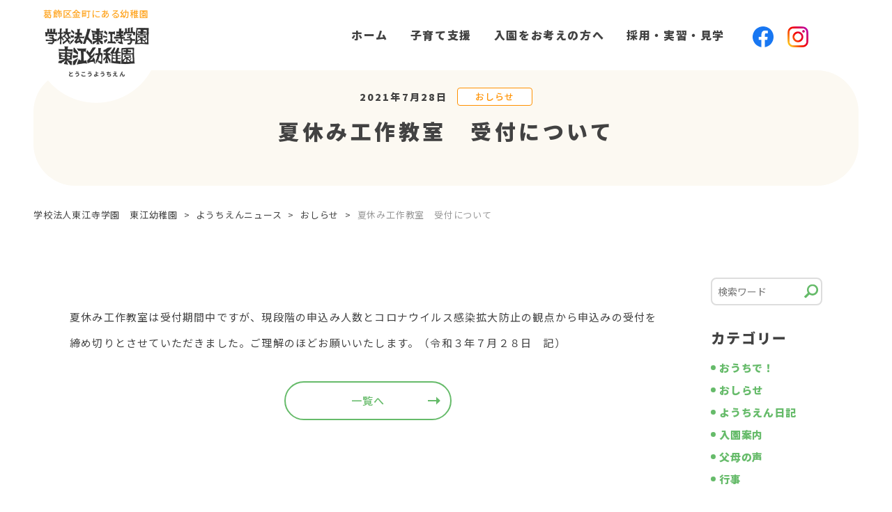

--- FILE ---
content_type: text/html; charset=UTF-8
request_url: https://www.toko-youchien.jp/news/2021/07/28/4479/
body_size: 13403
content:
<!doctype html>
<html dir="ltr" lang="ja" prefix="og: https://ogp.me/ns#">
<head>
	<meta charset="UTF-8">
	<meta name="viewport" content="width=device-width, initial-scale=1">
	<title>夏休み工作教室 受付について | 学校法人東江寺学園 東江幼稚園</title>

		<!-- All in One SEO 4.9.2 - aioseo.com -->
	<meta name="robots" content="max-image-preview:large" />
	<meta name="author" content="S54192"/>
	<meta name="google-site-verification" content="h1PeMVx3eUXf6LP_QXZenzCtsJMPP3jDDdOAum7Zjw0" />
	<link rel="canonical" href="https://www.toko-youchien.jp/news/2021/07/28/4479/" />
	<meta name="generator" content="All in One SEO (AIOSEO) 4.9.2" />

		<!-- Google tag (gtag.js) -->
<script async src="https://www.googletagmanager.com/gtag/js?id=G-KGHRRGL7V2"></script>
<script>
  window.dataLayer = window.dataLayer || [];
  function gtag(){dataLayer.push(arguments);}
  gtag('js', new Date());

  gtag('config', 'G-KGHRRGL7V2');
</script>
		<meta property="og:locale" content="ja_JP" />
		<meta property="og:site_name" content="学校法人東江寺学園　東江幼稚園（とうこうようちえん）" />
		<meta property="og:type" content="article" />
		<meta property="og:title" content="夏休み工作教室 受付について | 学校法人東江寺学園 東江幼稚園" />
		<meta property="og:url" content="https://www.toko-youchien.jp/news/2021/07/28/4479/" />
		<meta property="og:image" content="https://www.xn--hds75os2hijfg1t.jp/wp-content/uploads/2020/07/ogp.png" />
		<meta property="og:image:secure_url" content="https://www.xn--hds75os2hijfg1t.jp/wp-content/uploads/2020/07/ogp.png" />
		<meta property="article:tag" content="おしらせ" />
		<meta property="article:published_time" content="2021-07-28T00:31:58+00:00" />
		<meta property="article:modified_time" content="2021-07-28T00:31:59+00:00" />
		<meta property="article:publisher" content="https://www.facebook.com/toko.kindergarten/" />
		<meta name="twitter:card" content="summary_large_image" />
		<meta name="twitter:title" content="夏休み工作教室 受付について | 学校法人東江寺学園 東江幼稚園" />
		<meta name="twitter:image" content="http://www.xn--hds75os2hijfg1t.jp/wp-content/uploads/2020/07/ogp.png" />
		<script type="application/ld+json" class="aioseo-schema">
			{"@context":"https:\/\/schema.org","@graph":[{"@type":"Article","@id":"https:\/\/www.toko-youchien.jp\/news\/2021\/07\/28\/4479\/#article","name":"\u590f\u4f11\u307f\u5de5\u4f5c\u6559\u5ba4 \u53d7\u4ed8\u306b\u3064\u3044\u3066 | \u5b66\u6821\u6cd5\u4eba\u6771\u6c5f\u5bfa\u5b66\u5712 \u6771\u6c5f\u5e7c\u7a1a\u5712","headline":"\u590f\u4f11\u307f\u5de5\u4f5c\u6559\u5ba4\u3000\u53d7\u4ed8\u306b\u3064\u3044\u3066","author":{"@id":"https:\/\/www.toko-youchien.jp\/news\/author\/s54192\/#author"},"publisher":{"@id":"https:\/\/www.toko-youchien.jp\/#organization"},"image":{"@type":"ImageObject","url":"https:\/\/www.toko-youchien.jp\/wp-content\/uploads\/2020\/06\/logo-1.png","@id":"https:\/\/www.toko-youchien.jp\/#articleImage","width":360,"height":276},"datePublished":"2021-07-28T09:31:58+09:00","dateModified":"2021-07-28T09:31:59+09:00","inLanguage":"ja","mainEntityOfPage":{"@id":"https:\/\/www.toko-youchien.jp\/news\/2021\/07\/28\/4479\/#webpage"},"isPartOf":{"@id":"https:\/\/www.toko-youchien.jp\/news\/2021\/07\/28\/4479\/#webpage"},"articleSection":"\u304a\u3057\u3089\u305b"},{"@type":"BreadcrumbList","@id":"https:\/\/www.toko-youchien.jp\/news\/2021\/07\/28\/4479\/#breadcrumblist","itemListElement":[{"@type":"ListItem","@id":"https:\/\/www.toko-youchien.jp#listItem","position":1,"name":"Home","item":"https:\/\/www.toko-youchien.jp","nextItem":{"@type":"ListItem","@id":"https:\/\/www.toko-youchien.jp\/news\/category\/%e3%81%8a%e3%81%97%e3%82%89%e3%81%9b\/#listItem","name":"\u304a\u3057\u3089\u305b"}},{"@type":"ListItem","@id":"https:\/\/www.toko-youchien.jp\/news\/category\/%e3%81%8a%e3%81%97%e3%82%89%e3%81%9b\/#listItem","position":2,"name":"\u304a\u3057\u3089\u305b","item":"https:\/\/www.toko-youchien.jp\/news\/category\/%e3%81%8a%e3%81%97%e3%82%89%e3%81%9b\/","nextItem":{"@type":"ListItem","@id":"https:\/\/www.toko-youchien.jp\/news\/2021\/07\/28\/4479\/#listItem","name":"\u590f\u4f11\u307f\u5de5\u4f5c\u6559\u5ba4\u3000\u53d7\u4ed8\u306b\u3064\u3044\u3066"},"previousItem":{"@type":"ListItem","@id":"https:\/\/www.toko-youchien.jp#listItem","name":"Home"}},{"@type":"ListItem","@id":"https:\/\/www.toko-youchien.jp\/news\/2021\/07\/28\/4479\/#listItem","position":3,"name":"\u590f\u4f11\u307f\u5de5\u4f5c\u6559\u5ba4\u3000\u53d7\u4ed8\u306b\u3064\u3044\u3066","previousItem":{"@type":"ListItem","@id":"https:\/\/www.toko-youchien.jp\/news\/category\/%e3%81%8a%e3%81%97%e3%82%89%e3%81%9b\/#listItem","name":"\u304a\u3057\u3089\u305b"}}]},{"@type":"Organization","@id":"https:\/\/www.toko-youchien.jp\/#organization","name":"\u6771\u6c5f\u5e7c\u7a1a\u5712","description":"\u6771\u4eac\u90fd\u845b\u98fe\u533a\u91d1\u753a\u306b\u3042\u308b\u3001\u6771\u6c5f\u5e7c\u7a1a\u5712\uff08\u3068\u3046\u3053\u3046\u3088\u3046\u3061\u3048\u3093\uff09\u306e\u516c\u5f0fWeb\u30b5\u30a4\u30c8\u3067\u3059\u3002","url":"https:\/\/www.toko-youchien.jp\/","logo":{"@type":"ImageObject","url":"https:\/\/www.toko-youchien.jp\/wp-content\/uploads\/2020\/06\/logo-1.png","@id":"https:\/\/www.toko-youchien.jp\/news\/2021\/07\/28\/4479\/#organizationLogo","width":360,"height":276},"image":{"@id":"https:\/\/www.toko-youchien.jp\/news\/2021\/07\/28\/4479\/#organizationLogo"},"sameAs":["https:\/\/www.instagram.com\/toko__youchien\/?hl=jal","https:\/\/www.youtube.com\/channel\/UCm4Do0cwkLNuSGjUCgfwLNA"]},{"@type":"Person","@id":"https:\/\/www.toko-youchien.jp\/news\/author\/s54192\/#author","url":"https:\/\/www.toko-youchien.jp\/news\/author\/s54192\/","name":"S54192","image":{"@type":"ImageObject","@id":"https:\/\/www.toko-youchien.jp\/news\/2021\/07\/28\/4479\/#authorImage","url":"https:\/\/secure.gravatar.com\/avatar\/65bd08d9f52fddfde36bbefe6dbf54672520e5569cd9f2a86202753c8810a611?s=96&d=mm&r=g","width":96,"height":96,"caption":"S54192"}},{"@type":"WebPage","@id":"https:\/\/www.toko-youchien.jp\/news\/2021\/07\/28\/4479\/#webpage","url":"https:\/\/www.toko-youchien.jp\/news\/2021\/07\/28\/4479\/","name":"\u590f\u4f11\u307f\u5de5\u4f5c\u6559\u5ba4 \u53d7\u4ed8\u306b\u3064\u3044\u3066 | \u5b66\u6821\u6cd5\u4eba\u6771\u6c5f\u5bfa\u5b66\u5712 \u6771\u6c5f\u5e7c\u7a1a\u5712","inLanguage":"ja","isPartOf":{"@id":"https:\/\/www.toko-youchien.jp\/#website"},"breadcrumb":{"@id":"https:\/\/www.toko-youchien.jp\/news\/2021\/07\/28\/4479\/#breadcrumblist"},"author":{"@id":"https:\/\/www.toko-youchien.jp\/news\/author\/s54192\/#author"},"creator":{"@id":"https:\/\/www.toko-youchien.jp\/news\/author\/s54192\/#author"},"datePublished":"2021-07-28T09:31:58+09:00","dateModified":"2021-07-28T09:31:59+09:00"},{"@type":"WebSite","@id":"https:\/\/www.toko-youchien.jp\/#website","url":"https:\/\/www.toko-youchien.jp\/","name":"\u5b66\u6821\u6cd5\u4eba\u6771\u6c5f\u5bfa\u5b66\u5712\u3000\u6771\u6c5f\u5e7c\u7a1a\u5712","description":"\u6771\u4eac\u90fd\u845b\u98fe\u533a\u91d1\u753a\u306b\u3042\u308b\u3001\u6771\u6c5f\u5e7c\u7a1a\u5712\uff08\u3068\u3046\u3053\u3046\u3088\u3046\u3061\u3048\u3093\uff09\u306e\u516c\u5f0fWeb\u30b5\u30a4\u30c8\u3067\u3059\u3002","inLanguage":"ja","publisher":{"@id":"https:\/\/www.toko-youchien.jp\/#organization"}}]}
		</script>
		<!-- All in One SEO -->

<link rel='dns-prefetch' href='//code.typesquare.com' />
<link rel='dns-prefetch' href='//ajax.googleapis.com' />
<link rel='dns-prefetch' href='//www.googletagmanager.com' />
<link rel="alternate" type="application/rss+xml" title="学校法人東江寺学園　東江幼稚園 &raquo; 夏休み工作教室　受付について のコメントのフィード" href="https://www.toko-youchien.jp/news/2021/07/28/4479/feed/" />
<link rel="alternate" title="oEmbed (JSON)" type="application/json+oembed" href="https://www.toko-youchien.jp/wp-json/oembed/1.0/embed?url=https%3A%2F%2Fwww.toko-youchien.jp%2Fnews%2F2021%2F07%2F28%2F4479%2F" />
<link rel="alternate" title="oEmbed (XML)" type="text/xml+oembed" href="https://www.toko-youchien.jp/wp-json/oembed/1.0/embed?url=https%3A%2F%2Fwww.toko-youchien.jp%2Fnews%2F2021%2F07%2F28%2F4479%2F&#038;format=xml" />
<style id='wp-img-auto-sizes-contain-inline-css' type='text/css'>
img:is([sizes=auto i],[sizes^="auto," i]){contain-intrinsic-size:3000px 1500px}
/*# sourceURL=wp-img-auto-sizes-contain-inline-css */
</style>
<style id='wp-emoji-styles-inline-css' type='text/css'>

	img.wp-smiley, img.emoji {
		display: inline !important;
		border: none !important;
		box-shadow: none !important;
		height: 1em !important;
		width: 1em !important;
		margin: 0 0.07em !important;
		vertical-align: -0.1em !important;
		background: none !important;
		padding: 0 !important;
	}
/*# sourceURL=wp-emoji-styles-inline-css */
</style>
<link rel='stylesheet' id='wp-block-library-css' href='https://www.toko-youchien.jp/wp-includes/css/dist/block-library/style.min.css?ver=6.9' type='text/css' media='all' />
<style id='classic-theme-styles-inline-css' type='text/css'>
/*! This file is auto-generated */
.wp-block-button__link{color:#fff;background-color:#32373c;border-radius:9999px;box-shadow:none;text-decoration:none;padding:calc(.667em + 2px) calc(1.333em + 2px);font-size:1.125em}.wp-block-file__button{background:#32373c;color:#fff;text-decoration:none}
/*# sourceURL=/wp-includes/css/classic-themes.min.css */
</style>
<link rel='stylesheet' id='aioseo/css/src/vue/standalone/blocks/table-of-contents/global.scss-css' href='https://www.toko-youchien.jp/wp-content/plugins/all-in-one-seo-pack/dist/Lite/assets/css/table-of-contents/global.e90f6d47.css?ver=4.9.2' type='text/css' media='all' />
<link rel='stylesheet' id='wp-components-css' href='https://www.toko-youchien.jp/wp-includes/css/dist/components/style.min.css?ver=6.9' type='text/css' media='all' />
<link rel='stylesheet' id='wp-preferences-css' href='https://www.toko-youchien.jp/wp-includes/css/dist/preferences/style.min.css?ver=6.9' type='text/css' media='all' />
<link rel='stylesheet' id='wp-block-editor-css' href='https://www.toko-youchien.jp/wp-includes/css/dist/block-editor/style.min.css?ver=6.9' type='text/css' media='all' />
<link rel='stylesheet' id='wp-reusable-blocks-css' href='https://www.toko-youchien.jp/wp-includes/css/dist/reusable-blocks/style.min.css?ver=6.9' type='text/css' media='all' />
<link rel='stylesheet' id='wp-patterns-css' href='https://www.toko-youchien.jp/wp-includes/css/dist/patterns/style.min.css?ver=6.9' type='text/css' media='all' />
<link rel='stylesheet' id='wp-editor-css' href='https://www.toko-youchien.jp/wp-includes/css/dist/editor/style.min.css?ver=6.9' type='text/css' media='all' />
<link rel='stylesheet' id='tinyjpfont_gutenberg_style-css-css' href='https://www.toko-youchien.jp/wp-content/plugins/japanese-font-for-tinymce/gutenjpfont/dist/blocks.style.build.css?ver=6.9' type='text/css' media='all' />
<style id='global-styles-inline-css' type='text/css'>
:root{--wp--preset--aspect-ratio--square: 1;--wp--preset--aspect-ratio--4-3: 4/3;--wp--preset--aspect-ratio--3-4: 3/4;--wp--preset--aspect-ratio--3-2: 3/2;--wp--preset--aspect-ratio--2-3: 2/3;--wp--preset--aspect-ratio--16-9: 16/9;--wp--preset--aspect-ratio--9-16: 9/16;--wp--preset--color--black: #000000;--wp--preset--color--cyan-bluish-gray: #abb8c3;--wp--preset--color--white: #ffffff;--wp--preset--color--pale-pink: #f78da7;--wp--preset--color--vivid-red: #cf2e2e;--wp--preset--color--luminous-vivid-orange: #ff6900;--wp--preset--color--luminous-vivid-amber: #fcb900;--wp--preset--color--light-green-cyan: #7bdcb5;--wp--preset--color--vivid-green-cyan: #00d084;--wp--preset--color--pale-cyan-blue: #8ed1fc;--wp--preset--color--vivid-cyan-blue: #0693e3;--wp--preset--color--vivid-purple: #9b51e0;--wp--preset--gradient--vivid-cyan-blue-to-vivid-purple: linear-gradient(135deg,rgb(6,147,227) 0%,rgb(155,81,224) 100%);--wp--preset--gradient--light-green-cyan-to-vivid-green-cyan: linear-gradient(135deg,rgb(122,220,180) 0%,rgb(0,208,130) 100%);--wp--preset--gradient--luminous-vivid-amber-to-luminous-vivid-orange: linear-gradient(135deg,rgb(252,185,0) 0%,rgb(255,105,0) 100%);--wp--preset--gradient--luminous-vivid-orange-to-vivid-red: linear-gradient(135deg,rgb(255,105,0) 0%,rgb(207,46,46) 100%);--wp--preset--gradient--very-light-gray-to-cyan-bluish-gray: linear-gradient(135deg,rgb(238,238,238) 0%,rgb(169,184,195) 100%);--wp--preset--gradient--cool-to-warm-spectrum: linear-gradient(135deg,rgb(74,234,220) 0%,rgb(151,120,209) 20%,rgb(207,42,186) 40%,rgb(238,44,130) 60%,rgb(251,105,98) 80%,rgb(254,248,76) 100%);--wp--preset--gradient--blush-light-purple: linear-gradient(135deg,rgb(255,206,236) 0%,rgb(152,150,240) 100%);--wp--preset--gradient--blush-bordeaux: linear-gradient(135deg,rgb(254,205,165) 0%,rgb(254,45,45) 50%,rgb(107,0,62) 100%);--wp--preset--gradient--luminous-dusk: linear-gradient(135deg,rgb(255,203,112) 0%,rgb(199,81,192) 50%,rgb(65,88,208) 100%);--wp--preset--gradient--pale-ocean: linear-gradient(135deg,rgb(255,245,203) 0%,rgb(182,227,212) 50%,rgb(51,167,181) 100%);--wp--preset--gradient--electric-grass: linear-gradient(135deg,rgb(202,248,128) 0%,rgb(113,206,126) 100%);--wp--preset--gradient--midnight: linear-gradient(135deg,rgb(2,3,129) 0%,rgb(40,116,252) 100%);--wp--preset--font-size--small: 13px;--wp--preset--font-size--medium: 20px;--wp--preset--font-size--large: 36px;--wp--preset--font-size--x-large: 42px;--wp--preset--spacing--20: 0.44rem;--wp--preset--spacing--30: 0.67rem;--wp--preset--spacing--40: 1rem;--wp--preset--spacing--50: 1.5rem;--wp--preset--spacing--60: 2.25rem;--wp--preset--spacing--70: 3.38rem;--wp--preset--spacing--80: 5.06rem;--wp--preset--shadow--natural: 6px 6px 9px rgba(0, 0, 0, 0.2);--wp--preset--shadow--deep: 12px 12px 50px rgba(0, 0, 0, 0.4);--wp--preset--shadow--sharp: 6px 6px 0px rgba(0, 0, 0, 0.2);--wp--preset--shadow--outlined: 6px 6px 0px -3px rgb(255, 255, 255), 6px 6px rgb(0, 0, 0);--wp--preset--shadow--crisp: 6px 6px 0px rgb(0, 0, 0);}:where(.is-layout-flex){gap: 0.5em;}:where(.is-layout-grid){gap: 0.5em;}body .is-layout-flex{display: flex;}.is-layout-flex{flex-wrap: wrap;align-items: center;}.is-layout-flex > :is(*, div){margin: 0;}body .is-layout-grid{display: grid;}.is-layout-grid > :is(*, div){margin: 0;}:where(.wp-block-columns.is-layout-flex){gap: 2em;}:where(.wp-block-columns.is-layout-grid){gap: 2em;}:where(.wp-block-post-template.is-layout-flex){gap: 1.25em;}:where(.wp-block-post-template.is-layout-grid){gap: 1.25em;}.has-black-color{color: var(--wp--preset--color--black) !important;}.has-cyan-bluish-gray-color{color: var(--wp--preset--color--cyan-bluish-gray) !important;}.has-white-color{color: var(--wp--preset--color--white) !important;}.has-pale-pink-color{color: var(--wp--preset--color--pale-pink) !important;}.has-vivid-red-color{color: var(--wp--preset--color--vivid-red) !important;}.has-luminous-vivid-orange-color{color: var(--wp--preset--color--luminous-vivid-orange) !important;}.has-luminous-vivid-amber-color{color: var(--wp--preset--color--luminous-vivid-amber) !important;}.has-light-green-cyan-color{color: var(--wp--preset--color--light-green-cyan) !important;}.has-vivid-green-cyan-color{color: var(--wp--preset--color--vivid-green-cyan) !important;}.has-pale-cyan-blue-color{color: var(--wp--preset--color--pale-cyan-blue) !important;}.has-vivid-cyan-blue-color{color: var(--wp--preset--color--vivid-cyan-blue) !important;}.has-vivid-purple-color{color: var(--wp--preset--color--vivid-purple) !important;}.has-black-background-color{background-color: var(--wp--preset--color--black) !important;}.has-cyan-bluish-gray-background-color{background-color: var(--wp--preset--color--cyan-bluish-gray) !important;}.has-white-background-color{background-color: var(--wp--preset--color--white) !important;}.has-pale-pink-background-color{background-color: var(--wp--preset--color--pale-pink) !important;}.has-vivid-red-background-color{background-color: var(--wp--preset--color--vivid-red) !important;}.has-luminous-vivid-orange-background-color{background-color: var(--wp--preset--color--luminous-vivid-orange) !important;}.has-luminous-vivid-amber-background-color{background-color: var(--wp--preset--color--luminous-vivid-amber) !important;}.has-light-green-cyan-background-color{background-color: var(--wp--preset--color--light-green-cyan) !important;}.has-vivid-green-cyan-background-color{background-color: var(--wp--preset--color--vivid-green-cyan) !important;}.has-pale-cyan-blue-background-color{background-color: var(--wp--preset--color--pale-cyan-blue) !important;}.has-vivid-cyan-blue-background-color{background-color: var(--wp--preset--color--vivid-cyan-blue) !important;}.has-vivid-purple-background-color{background-color: var(--wp--preset--color--vivid-purple) !important;}.has-black-border-color{border-color: var(--wp--preset--color--black) !important;}.has-cyan-bluish-gray-border-color{border-color: var(--wp--preset--color--cyan-bluish-gray) !important;}.has-white-border-color{border-color: var(--wp--preset--color--white) !important;}.has-pale-pink-border-color{border-color: var(--wp--preset--color--pale-pink) !important;}.has-vivid-red-border-color{border-color: var(--wp--preset--color--vivid-red) !important;}.has-luminous-vivid-orange-border-color{border-color: var(--wp--preset--color--luminous-vivid-orange) !important;}.has-luminous-vivid-amber-border-color{border-color: var(--wp--preset--color--luminous-vivid-amber) !important;}.has-light-green-cyan-border-color{border-color: var(--wp--preset--color--light-green-cyan) !important;}.has-vivid-green-cyan-border-color{border-color: var(--wp--preset--color--vivid-green-cyan) !important;}.has-pale-cyan-blue-border-color{border-color: var(--wp--preset--color--pale-cyan-blue) !important;}.has-vivid-cyan-blue-border-color{border-color: var(--wp--preset--color--vivid-cyan-blue) !important;}.has-vivid-purple-border-color{border-color: var(--wp--preset--color--vivid-purple) !important;}.has-vivid-cyan-blue-to-vivid-purple-gradient-background{background: var(--wp--preset--gradient--vivid-cyan-blue-to-vivid-purple) !important;}.has-light-green-cyan-to-vivid-green-cyan-gradient-background{background: var(--wp--preset--gradient--light-green-cyan-to-vivid-green-cyan) !important;}.has-luminous-vivid-amber-to-luminous-vivid-orange-gradient-background{background: var(--wp--preset--gradient--luminous-vivid-amber-to-luminous-vivid-orange) !important;}.has-luminous-vivid-orange-to-vivid-red-gradient-background{background: var(--wp--preset--gradient--luminous-vivid-orange-to-vivid-red) !important;}.has-very-light-gray-to-cyan-bluish-gray-gradient-background{background: var(--wp--preset--gradient--very-light-gray-to-cyan-bluish-gray) !important;}.has-cool-to-warm-spectrum-gradient-background{background: var(--wp--preset--gradient--cool-to-warm-spectrum) !important;}.has-blush-light-purple-gradient-background{background: var(--wp--preset--gradient--blush-light-purple) !important;}.has-blush-bordeaux-gradient-background{background: var(--wp--preset--gradient--blush-bordeaux) !important;}.has-luminous-dusk-gradient-background{background: var(--wp--preset--gradient--luminous-dusk) !important;}.has-pale-ocean-gradient-background{background: var(--wp--preset--gradient--pale-ocean) !important;}.has-electric-grass-gradient-background{background: var(--wp--preset--gradient--electric-grass) !important;}.has-midnight-gradient-background{background: var(--wp--preset--gradient--midnight) !important;}.has-small-font-size{font-size: var(--wp--preset--font-size--small) !important;}.has-medium-font-size{font-size: var(--wp--preset--font-size--medium) !important;}.has-large-font-size{font-size: var(--wp--preset--font-size--large) !important;}.has-x-large-font-size{font-size: var(--wp--preset--font-size--x-large) !important;}
:where(.wp-block-post-template.is-layout-flex){gap: 1.25em;}:where(.wp-block-post-template.is-layout-grid){gap: 1.25em;}
:where(.wp-block-term-template.is-layout-flex){gap: 1.25em;}:where(.wp-block-term-template.is-layout-grid){gap: 1.25em;}
:where(.wp-block-columns.is-layout-flex){gap: 2em;}:where(.wp-block-columns.is-layout-grid){gap: 2em;}
:root :where(.wp-block-pullquote){font-size: 1.5em;line-height: 1.6;}
/*# sourceURL=global-styles-inline-css */
</style>
<link rel='stylesheet' id='tinyjpfont-styles-css' href='https://www.toko-youchien.jp/wp-content/plugins/japanese-font-for-tinymce/addfont.css?ver=6.9' type='text/css' media='all' />
<link rel='stylesheet' id='toko-style-css' href='https://www.toko-youchien.jp/wp-content/themes/toko/style.css?ver=6.9' type='text/css' media='all' />
<link rel='stylesheet' id='main-css-css' href='https://www.toko-youchien.jp/wp-content/themes/toko/assets/css/common.css?ver=6.9' type='text/css' media='all' />
<!--n2css--><!--n2js--><script type="text/javascript" src="https://www.toko-youchien.jp/wp-includes/js/jquery/jquery.min.js?ver=3.7.1" id="jquery-core-js"></script>
<script type="text/javascript" src="https://www.toko-youchien.jp/wp-includes/js/jquery/jquery-migrate.min.js?ver=3.4.1" id="jquery-migrate-js"></script>
<script type="text/javascript" src="//code.typesquare.com/static/5b0e3c4aee6847bda5a036abac1e024a/ts307f.js?fadein=0&amp;ver=2.0.4" id="typesquare_std-js"></script>

<!-- Site Kit によって追加された Google タグ（gtag.js）スニペット -->
<!-- Google アナリティクス スニペット (Site Kit が追加) -->
<script type="text/javascript" src="https://www.googletagmanager.com/gtag/js?id=G-7FHDV7MZWR" id="google_gtagjs-js" async></script>
<script type="text/javascript" id="google_gtagjs-js-after">
/* <![CDATA[ */
window.dataLayer = window.dataLayer || [];function gtag(){dataLayer.push(arguments);}
gtag("set","linker",{"domains":["www.toko-youchien.jp"]});
gtag("js", new Date());
gtag("set", "developer_id.dZTNiMT", true);
gtag("config", "G-7FHDV7MZWR");
//# sourceURL=google_gtagjs-js-after
/* ]]> */
</script>
<link rel="https://api.w.org/" href="https://www.toko-youchien.jp/wp-json/" /><link rel="alternate" title="JSON" type="application/json" href="https://www.toko-youchien.jp/wp-json/wp/v2/posts/4479" /><link rel="EditURI" type="application/rsd+xml" title="RSD" href="https://www.toko-youchien.jp/xmlrpc.php?rsd" />
<meta name="generator" content="WordPress 6.9" />
<link rel='shortlink' href='https://www.toko-youchien.jp/?p=4479' />
	<link rel="preconnect" href="https://fonts.googleapis.com">
	<link rel="preconnect" href="https://fonts.gstatic.com">
	<link href='https://fonts.googleapis.com/css2?display=swap&family=Noto+Sans+JP' rel='stylesheet'><script>readMoreArgs = []</script><script type="text/javascript">
				EXPM_VERSION=3.55;EXPM_AJAX_URL='https://www.toko-youchien.jp/wp-admin/admin-ajax.php';
			function yrmAddEvent(element, eventName, fn) {
				if (element.addEventListener)
					element.addEventListener(eventName, fn, false);
				else if (element.attachEvent)
					element.attachEvent('on' + eventName, fn);
			}
			</script><!-- Favicon Rotator -->
<link rel="shortcut icon" href="https://www.toko-youchien.jp/wp-content/uploads/2020/06/favicon.ico" />
<link rel="apple-touch-icon-precomposed" href="https://www.toko-youchien.jp/wp-content/uploads/2020/06/apple-touch-icon-180x180-precomposed.png" />
<!-- End Favicon Rotator -->
<meta name="generator" content="Site Kit by Google 1.168.0" /><link rel="pingback" href="https://www.toko-youchien.jp/xmlrpc.php"><meta name="generator" content="Elementor 3.34.0; features: additional_custom_breakpoints; settings: css_print_method-external, google_font-enabled, font_display-auto">
			<style>
				.e-con.e-parent:nth-of-type(n+4):not(.e-lazyloaded):not(.e-no-lazyload),
				.e-con.e-parent:nth-of-type(n+4):not(.e-lazyloaded):not(.e-no-lazyload) * {
					background-image: none !important;
				}
				@media screen and (max-height: 1024px) {
					.e-con.e-parent:nth-of-type(n+3):not(.e-lazyloaded):not(.e-no-lazyload),
					.e-con.e-parent:nth-of-type(n+3):not(.e-lazyloaded):not(.e-no-lazyload) * {
						background-image: none !important;
					}
				}
				@media screen and (max-height: 640px) {
					.e-con.e-parent:nth-of-type(n+2):not(.e-lazyloaded):not(.e-no-lazyload),
					.e-con.e-parent:nth-of-type(n+2):not(.e-lazyloaded):not(.e-no-lazyload) * {
						background-image: none !important;
					}
				}
			</style>
					<style type="text/css" id="wp-custom-css">
			.readmore{
    position: relative;
    box-sizing: border-box;
    /*以下お好み*/
    /* ボーダーを付ける場合 */
  
}

.readmore-content{
    position: relative;
    overflow: hidden;
    /*以下お好み*/
    /*高さの初期値*/
    height: 200px;
}
.readmore-content::before {
    display: block;
    position: absolute;
    bottom: 0;
    left: 0;
    width: 100%;
    content: "";
    /*以下お好み グラデーションの色と高さ 高さはreadmoreのheight以下にすること*/
    height: 50px;
    background: -webkit-linear-gradient(top, rgba(255,255,255,0) 0%, rgba(255,255,255,0.8) 50%, rgba(255,255,255,0.8) 50%, #fff 100%);
    background: linear-gradient(top, rgba(255,255,255,0) 0%, rgba(255,255,255,0.8) 50%, rgba(255,255,255,0.8) 50%, #fff 100%);
}

/* 続きを読むボタン */
.readmore-label{
    display: table;
    bottom: 5px;
    position: absolute;
    bottom: 5px;
    left: 50%;
    transform: translateX(-50%);
    -webkit-transform: translateX(-50%);
    margin: 0 auto;
    z-index: 2;
    padding: 0 10px;
    background-color: #ff7777;
    border-radius: 10px;
    color: #FFF;
}
.readmore-label:before{
    content: '続きを読む';
}

.readmore-check{
    display: none;
}
/*チェック時にボタンを非表示*/
.readmore-check:checked ~ .readmore-label{
/*     position: static; */
/*     transform: translateX(0); */
/*     -webkit-transform: translateX(0); */
    /* 「続きを読む」を押した後、元に戻す必要がない場合は、上のオプションを消してこの1行だけにする */
    display: none;
}
.readmore-check:checked ~ .readmore-label:before{
    content: '閉じる';
}
/*チェック時に高さを自動に戻す*/
.readmore-check:checked ~ .readmore-content{
    height: auto;
}
/*チェック時グラデーション等を削除*/
.readmore-check:checked ~ .readmore-content::before {
    display: none;
}

.emphasize-link{
	background-color:#EDFFBE;
	display:block;			/*リンク部分をブロック表示にする*/
width:90%;
	border-radius: 30px;
	text-align:left;
	border:solid 1px #008800;


	

}
.check-icon{
		display:inline-block;	
	background-color: #008800;
	text-align:center;
	border-radius: 30px;
	color:#EDFFBE;
	padding:0px 10px 0px 10px;
	height:200%;

}

.home-news-container{
	font-size:15px;
}

.home-news-container a{
	font-size:15px;
}
.home-news-container span{
	font-size:15px;
}


.ico img{
	border-radius:0px;
}







		</style>
			<style id="egf-frontend-styles" type="text/css">
		p {font-family: 'Noto Sans JP', sans-serif;font-size: 15px;font-style: normal;font-weight: 400;letter-spacing: 1.2px;line-height: 1.8;text-decoration: none;text-transform: none;border-top-style: none;border-bottom-style: none;border-left-style: none;} h1 {font-family: 'Noto Sans JP', sans-serif;font-size: 32px;font-style: normal;font-weight: 400;letter-spacing: 1.5px;line-height: 1.5;text-decoration: none;text-transform: none;} h2 {font-family: 'Noto Sans JP', sans-serif;font-size: 28px;font-style: normal;font-weight: 400;letter-spacing: 1.5px;text-decoration: none;text-transform: none;} h3 {font-family: 'Noto Sans JP', sans-serif;font-size: 22px;font-style: normal;font-weight: 400;letter-spacing: 2px;line-height: 1.5;} h4 {font-family: 'Noto Sans JP', sans-serif;font-style: normal;font-weight: 400;} h5 {font-family: 'Noto Sans JP', sans-serif;font-style: normal;font-weight: 400;} h6 {font-family: 'Noto Sans JP', sans-serif;font-style: normal;font-weight: 400;} 	</style>
	</head>

<body class="wp-singular post-template-default single single-post postid-4479 single-format-standard wp-custom-logo wp-theme-toko elementor-default elementor-kit-3762">

<div id="fb-root"></div>
<script async defer crossorigin="anonymous" src="https://connect.facebook.net/ja_JP/sdk.js#xfbml=1&version=v6.0&appId=2583528094998182&autoLogAppEvents=1"></script>
	<div id="wrap">
		<header id="site-header">
			<div class="inner-content">

				<div class="site-logo">
					<div class="desc">葛飾区金町にある幼稚園</div>
											<a href="/"><img src="https://www.toko-youchien.jp/wp-content/themes/toko/assets/img/logo.png" alt="東江幼稚園（とうこうようちえん）"></a>
									</div>

				<div id="header-nav-container" class="js_spNav">
					<nav class="menu-header-container"><ul id="menu-header" class="menu-nav"><li id="menu-item-3867" class="menu-item menu-item-type-custom menu-item-object-custom menu-item-3867"><a href="/">ホーム</a></li>
<li id="menu-item-7767" class="menu-item menu-item-type-post_type menu-item-object-page menu-item-7767"><a href="https://www.toko-youchien.jp/support/">子育て支援</a></li>
<li id="menu-item-7768" class="menu-item menu-item-type-post_type menu-item-object-page menu-item-7768"><a href="https://www.toko-youchien.jp/admission/">入園をお考えの方へ</a></li>
<li id="menu-item-7769" class="menu-item menu-item-type-post_type menu-item-object-page menu-item-7769"><a href="https://www.toko-youchien.jp/recruit/">採用・実習・見学</a></li>
</ul></nav>
					<div class="ico-group">
						<div class="ico"><a href="https://www.facebook.com/toko.kindergarten/" target="_blank" rel="noopener"><img src="https://www.toko-youchien.jp/wp-content/themes/toko/assets/img/ico_fb.png" alt=""></a></div>
						<div class="ico"><a href="https://www.instagram.com/toko__youchien/?hl=jal" target="_blank" rel="noopener"><img src="https://www.toko-youchien.jp/wp-content/themes/toko/assets/img/ico_instagram.png" alt=""></a></div>
					</div>
				</div><!-- #header-nav-container -->
				<div class="btn-sp-menu js_btnMenu">
					<div class="ico"><span></span><span></span><span></span></div>
				</div>
			</div><!-- .inner-content -->
		</header><!-- #site-header -->

		
		<div id="content" class="site-content news">

		<div class="content-header">
<div class="info">
    <div class="date">2021年7月28日</div>
    <div class="cat-label"><a href="https://www.toko-youchien.jp/news/category/%e3%81%8a%e3%81%97%e3%82%89%e3%81%9b/">おしらせ</a></div>
  </div>
  <h1>夏休み工作教室　受付について</h1></div>			<div id="breadcrumbs"><span property="itemListElement" typeof="ListItem"><a property="item" typeof="WebPage" title="Go to 学校法人東江寺学園　東江幼稚園." href="https://www.toko-youchien.jp" class="home" ><span property="name">学校法人東江寺学園　東江幼稚園</span></a><meta property="position" content="1"></span> &gt; <span property="itemListElement" typeof="ListItem"><a property="item" typeof="WebPage" title="Go to ようちえんニュース." href="https://www.toko-youchien.jp/news/" class="post-root post post-post" ><span property="name">ようちえんニュース</span></a><meta property="position" content="2"></span> &gt; <span property="itemListElement" typeof="ListItem"><a property="item" typeof="WebPage" title="Go to the おしらせ category archives." href="https://www.toko-youchien.jp/news/category/%e3%81%8a%e3%81%97%e3%82%89%e3%81%9b/" class="taxonomy category" ><span property="name">おしらせ</span></a><meta property="position" content="3"></span> &gt; <span class="post post-post current-item">夏休み工作教室　受付について</span></div>
		
			<div class="inner-content">


	<div id="primary" class="content-area">
		<main id="main" class="site-main entry-single">

		
<p></p>



<p>夏休み工作教室は受付期間中ですが、現段階の申込み人数とコロナウイルス感染拡大防止の観点から申込みの受付を締め切りとさせていただきました。ご理解のほどお願いいたします。（令和３年７月２８日　記）</p>

		<div class="btn has-arrow"><a href="/news/">一覧へ</a></div>

		</main><!-- #main -->
	</div><!-- #primary -->


<aside id="secondary" class="widget-area">
	<section id="search-2" class="widget widget_search"><form action="https://www.toko-youchien.jp/" method="GET">
  <div class="searchform">
    <input type="hidden" value="post" name="post_type" id="post_type">
    <input type="search" name="s" placeholder="検索ワード" value="">
    <button><svg xmlns="http://www.w3.org/2000/svg" viewBox="0 0 20 20.01"><defs><style>.cls-1{fill:#66bb6a;}</style></defs><g id="レイヤー_2" data-name="レイヤー 2"><g id="レイヤー_1-2" data-name="レイヤー 1"><path class="cls-1" d="M.19,18.45l1.39,1.39a.62.62,0,0,0,.86,0l5-5A8.07,8.07,0,1,0,5.2,12.53l-5,5A.62.62,0,0,0,.19,18.45ZM8.07,4.19a5.48,5.48,0,1,1,0,7.75A5.49,5.49,0,0,1,8.07,4.19Z"/></g></g></svg></button>
  </div>
</form></section><section id="categories-2" class="widget widget_categories"><h3 class="widget-title">カテゴリー</h3>
			<ul>
					<li class="cat-item cat-item-9"><a href="https://www.toko-youchien.jp/news/category/%e3%81%8a%e3%81%86%e3%81%a1%e3%81%a7%ef%bc%81/">おうちで！</a>
</li>
	<li class="cat-item cat-item-4"><a href="https://www.toko-youchien.jp/news/category/%e3%81%8a%e3%81%97%e3%82%89%e3%81%9b/">おしらせ</a>
</li>
	<li class="cat-item cat-item-6"><a href="https://www.toko-youchien.jp/news/category/%e3%82%88%e3%81%86%e3%81%a1%e3%81%88%e3%82%93%e6%97%a5%e8%a8%98/">ようちえん日記</a>
</li>
	<li class="cat-item cat-item-8"><a href="https://www.toko-youchien.jp/news/category/%e5%85%a5%e5%9c%92%e6%a1%88%e5%86%85/">入園案内</a>
</li>
	<li class="cat-item cat-item-10"><a href="https://www.toko-youchien.jp/news/category/%e7%88%b6%e6%af%8d%e3%81%ae%e5%a3%b0/">父母の声</a>
</li>
	<li class="cat-item cat-item-5"><a href="https://www.toko-youchien.jp/news/category/%e8%a1%8c%e4%ba%8b/">行事</a>
</li>
			</ul>

			</section><section id="text-2" class="widget widget_text"><h3 class="widget-title">アーカイブ</h3>			<div class="textwidget"><ul class="custom-archive">	<li><a href='https://www.toko-youchien.jp/news/2025/'>2025</a></li>
	<li><a href='https://www.toko-youchien.jp/news/2024/'>2024</a></li>
	<li><a href='https://www.toko-youchien.jp/news/2023/'>2023</a></li>
	<li><a href='https://www.toko-youchien.jp/news/2022/'>2022</a></li>
	<li><a href='https://www.toko-youchien.jp/news/2021/'>2021</a></li>
	<li><a href='https://www.toko-youchien.jp/news/2020/'>2020</a></li>
	<li><a href='https://www.toko-youchien.jp/news/2019/'>2019</a></li>
	<li><a href='https://www.toko-youchien.jp/news/2018/'>2018</a></li>
	<li><a href='https://www.toko-youchien.jp/news/2017/'>2017</a></li>
	<li><a href='https://www.toko-youchien.jp/news/2016/'>2016</a></li>
	<li><a href='https://www.toko-youchien.jp/news/2015/'>2015</a></li>
	<li><a href='https://www.toko-youchien.jp/news/2014/'>2014</a></li>
	<li><a href='https://www.toko-youchien.jp/news/2013/'>2013</a></li>
	<li><a href='https://www.toko-youchien.jp/news/2012/'>2012</a></li>
</ul>
</div>
		</section></aside><!-- #secondary -->
			</div><!-- .inner-content -->
		</div><!-- #content -->

		<footer id="site-footer">
			<div id="info-area">
				<div class="inner-content">
					<section class="address-blk">
						<h2 class="site-heading">お問い合わせ</h2>
						<div class="col-2">
							<div class="col">
								<div class="h">学校法人 東江寺学園 東江幼稚園</div>
								<div class="tel"><a href="tel:0336070548">03-3607-0548</a></div>
								<div class="date">平日9:40〜16:30</div>
							</div><!-- .col -->
							<div class="col">
								<div class="btn has-arrow"><a href="/contact/">お問い合わせフォーム</a></div>
							</div><!-- .col -->
						</div><!-- .col-2 -->
						<div class="address">〒125-0041　東京都葛飾区東金町2-25-12</div>

						<div class="map"><iframe src="https://www.google.com/maps/embed?pb=!1m18!1m12!1m3!1d3236.9865808048844!2d139.86755131534773!3d35.775705980172376!2m3!1f0!2f0!3f0!3m2!1i1024!2i768!4f13.1!3m3!1m2!1s0x6018856e8756fc83%3A0x538f39139855d266!2z5p2x5rGf5bm856ia5ZyS!5e0!3m2!1sja!2sjp!4v1585886391021!5m2!1sja!2sjp" width="856" height="400" frameborder="0" style="border:0;" allowfullscreen="" aria-hidden="false" tabindex="0"></iframe></div>

					</section>

					<section class="fb-blk">
						<h2 class="site-heading"><a href="https://www.facebook.com/toko.kindergarten/" target="_blank" rel="noopener">facebook</a></h2>
						<div class="desc">東江幼稚園の様子をアップしています。</div>
						<div class="fb-page" data-href="https://www.facebook.com/toko.kindergarten/" data-show-posts="true" data-width="408" data-height="540" data-small-header="false" data-adapt-container-width="true" data-hide-cover="false" data-show-facepile="true"><blockquote cite="https://www.facebook.com/toko.kindergarten/" class="fb-xfbml-parse-ignore"><a href="https://www.facebook.com/toko.kindergarten/">東江幼稚園</a></blockquote></div>
					</section>
				</div><!-- .inner-content -->
			</div><!-- #info-area -->

			<div id="nav-area">
				<div class="inner-content">
					<nav class="menu-footer-container"><ul id="menu-footer" class="menu-nav"><li id="menu-item-8" class="menu-item menu-item-type-custom menu-item-object-custom menu-item-8"><a href="/">ホーム</a></li>
<li id="menu-item-7637" class="menu-item menu-item-type-post_type menu-item-object-page menu-item-7637"><a href="https://www.toko-youchien.jp/support/">子育て支援</a></li>
<li id="menu-item-7651" class="menu-item menu-item-type-post_type menu-item-object-page menu-item-7651"><a href="https://www.toko-youchien.jp/admission/">入園をお考えの方へ</a></li>
<li id="menu-item-7645" class="menu-item menu-item-type-post_type menu-item-object-page menu-item-7645"><a href="https://www.toko-youchien.jp/recruit/">採用・実習・見学</a></li>
<li id="menu-item-9" class="menu-item menu-item-type-custom menu-item-object-custom menu-item-9"><a href="/news/category/おしらせ/">おしらせ</a></li>
<li id="menu-item-10" class="menu-item menu-item-type-custom menu-item-object-custom menu-item-10"><a href="/news/category/おうちで！/">おうちで！</a></li>
<li id="menu-item-11" class="menu-item menu-item-type-custom menu-item-object-custom menu-item-11"><a href="/news/category/ようちえん日記/">ようちえん日記</a></li>
<li id="menu-item-12" class="menu-item menu-item-type-custom menu-item-object-custom menu-item-12"><a target="_blank" href="https://www.kinder-movie.jp/tokokindergarten-movie">ようちえん動画</a></li>
<li id="menu-item-7770" class="menu-item menu-item-type-post_type menu-item-object-page menu-item-7770"><a href="https://www.toko-youchien.jp/contact/">お問い合わせ</a></li>
<li id="menu-item-5959" class="menu-item menu-item-type-post_type menu-item-object-page menu-item-5959"><a href="https://www.toko-youchien.jp/%e4%bf%9d%e8%82%b2%e3%81%ae%e7%89%b9%e9%95%b7%e3%83%bb%e5%9c%92%e3%81%ae%e7%89%b9%e8%89%b2/">保育の特長・園の特色</a></li>
<li id="menu-item-4771" class="menu-item menu-item-type-post_type menu-item-object-page menu-item-4771"><a href="https://www.toko-youchien.jp/%e5%9c%92%e8%88%8e%e3%83%bb%e5%9c%92%e5%ba%ad/">園舎・園庭</a></li>
<li id="menu-item-7663" class="menu-item menu-item-type-post_type menu-item-object-page menu-item-7663"><a href="https://www.toko-youchien.jp/%e8%a6%aa%e5%ad%90%e3%81%a7%e6%a5%bd%e3%81%97%e3%82%80%e6%96%bd%e8%a8%ad%e3%82%b5%e3%83%bc%e3%82%af%e3%83%ab%e3%81%aa%e3%81%a9/">親子で楽しむ施設・サークルなど</a></li>
<li id="menu-item-7665" class="menu-item menu-item-type-post_type menu-item-object-page menu-item-7665"><a href="https://www.toko-youchien.jp/%e6%9d%b1%e6%b1%9f%e5%b9%bc%e7%a8%9a%e5%9c%92%e3%81%ae%e6%ad%a9%e3%81%bf/">東江幼稚園の歩み</a></li>
<li id="menu-item-4910" class="menu-item menu-item-type-post_type menu-item-object-page menu-item-4910"><a href="https://www.toko-youchien.jp/qa/">QA</a></li>
<li id="menu-item-7643" class="menu-item menu-item-type-post_type menu-item-object-page menu-item-7643"><a href="https://www.toko-youchien.jp/gakko-hyoka-2/">学校評価</a></li>
<li id="menu-item-7339" class="menu-item menu-item-type-post_type menu-item-object-page menu-item-7339"><a href="https://www.toko-youchien.jp/%e3%81%8a%e5%95%8f%e3%81%84%e5%90%88%e3%82%8f%e3%81%9b%e3%81%af%e3%81%93%e3%81%a1%e3%82%89%e3%81%8b%e3%82%89/">お問い合わせはこちらから</a></li>
<li id="menu-item-43" class="menu-item menu-item-type-post_type menu-item-object-page menu-item-43"><a href="https://www.toko-youchien.jp/sitemap/">サイトマップ</a></li>
</ul></nav>					<div class="ico-group">
						<div class="ico"><a href="https://www.facebook.com/toko.kindergarten/" target="_blank" rel="noopener"><img src="https://www.toko-youchien.jp/wp-content/themes/toko/assets/img/ico_fb.png" alt=""></a></div>
						<div class="ico"><a href="https://www.instagram.com/toko__youchien/?hl=jal" target="_blank" rel="noopener"><img src="https://www.toko-youchien.jp/wp-content/themes/toko/assets/img/ico_instagram.png" alt=""></a></div>
					</div>
					<div class="logo"><a href="/"><img src="https://www.toko-youchien.jp/wp-content/themes/toko/assets/img/f_logo.png" alt="東江幼稚園（とうこうようちえん）"></a><span class="desc">葛飾区金町にある幼稚園</span></div>
				</div><!-- .inner-content -->
			</div><!-- #nav-area -->

			<div class="copy">Copyright 学校法人東江寺学園 東江幼稚園</div>
		</footer>
		<div class="to-top"><img src="https://www.toko-youchien.jp/wp-content/themes/toko/assets/img/totop.png" alt=""></div>
</div><!-- #wrap -->
<script type="speculationrules">
{"prefetch":[{"source":"document","where":{"and":[{"href_matches":"/*"},{"not":{"href_matches":["/wp-*.php","/wp-admin/*","/wp-content/uploads/*","/wp-content/*","/wp-content/plugins/*","/wp-content/themes/toko/*","/*\\?(.+)"]}},{"not":{"selector_matches":"a[rel~=\"nofollow\"]"}},{"not":{"selector_matches":".no-prefetch, .no-prefetch a"}}]},"eagerness":"conservative"}]}
</script>
			<script>
				const lazyloadRunObserver = () => {
					const lazyloadBackgrounds = document.querySelectorAll( `.e-con.e-parent:not(.e-lazyloaded)` );
					const lazyloadBackgroundObserver = new IntersectionObserver( ( entries ) => {
						entries.forEach( ( entry ) => {
							if ( entry.isIntersecting ) {
								let lazyloadBackground = entry.target;
								if( lazyloadBackground ) {
									lazyloadBackground.classList.add( 'e-lazyloaded' );
								}
								lazyloadBackgroundObserver.unobserve( entry.target );
							}
						});
					}, { rootMargin: '200px 0px 200px 0px' } );
					lazyloadBackgrounds.forEach( ( lazyloadBackground ) => {
						lazyloadBackgroundObserver.observe( lazyloadBackground );
					} );
				};
				const events = [
					'DOMContentLoaded',
					'elementor/lazyload/observe',
				];
				events.forEach( ( event ) => {
					document.addEventListener( event, lazyloadRunObserver );
				} );
			</script>
			<script type="module"  src="https://www.toko-youchien.jp/wp-content/plugins/all-in-one-seo-pack/dist/Lite/assets/table-of-contents.95d0dfce.js?ver=4.9.2" id="aioseo/js/src/vue/standalone/blocks/table-of-contents/frontend.js-js"></script>
<script type="text/javascript" src="https://ajax.googleapis.com/ajax/libs/jquery/3.4.1/jquery.min.js?ver=6.9" id="jquery-init-js"></script>
<script type="text/javascript" src="https://www.toko-youchien.jp/wp-content/themes/toko/assets/js/common.js?ver=6.9" id="main-script-js"></script>
<script id="wp-emoji-settings" type="application/json">
{"baseUrl":"https://s.w.org/images/core/emoji/17.0.2/72x72/","ext":".png","svgUrl":"https://s.w.org/images/core/emoji/17.0.2/svg/","svgExt":".svg","source":{"concatemoji":"https://www.toko-youchien.jp/wp-includes/js/wp-emoji-release.min.js?ver=6.9"}}
</script>
<script type="module">
/* <![CDATA[ */
/*! This file is auto-generated */
const a=JSON.parse(document.getElementById("wp-emoji-settings").textContent),o=(window._wpemojiSettings=a,"wpEmojiSettingsSupports"),s=["flag","emoji"];function i(e){try{var t={supportTests:e,timestamp:(new Date).valueOf()};sessionStorage.setItem(o,JSON.stringify(t))}catch(e){}}function c(e,t,n){e.clearRect(0,0,e.canvas.width,e.canvas.height),e.fillText(t,0,0);t=new Uint32Array(e.getImageData(0,0,e.canvas.width,e.canvas.height).data);e.clearRect(0,0,e.canvas.width,e.canvas.height),e.fillText(n,0,0);const a=new Uint32Array(e.getImageData(0,0,e.canvas.width,e.canvas.height).data);return t.every((e,t)=>e===a[t])}function p(e,t){e.clearRect(0,0,e.canvas.width,e.canvas.height),e.fillText(t,0,0);var n=e.getImageData(16,16,1,1);for(let e=0;e<n.data.length;e++)if(0!==n.data[e])return!1;return!0}function u(e,t,n,a){switch(t){case"flag":return n(e,"\ud83c\udff3\ufe0f\u200d\u26a7\ufe0f","\ud83c\udff3\ufe0f\u200b\u26a7\ufe0f")?!1:!n(e,"\ud83c\udde8\ud83c\uddf6","\ud83c\udde8\u200b\ud83c\uddf6")&&!n(e,"\ud83c\udff4\udb40\udc67\udb40\udc62\udb40\udc65\udb40\udc6e\udb40\udc67\udb40\udc7f","\ud83c\udff4\u200b\udb40\udc67\u200b\udb40\udc62\u200b\udb40\udc65\u200b\udb40\udc6e\u200b\udb40\udc67\u200b\udb40\udc7f");case"emoji":return!a(e,"\ud83e\u1fac8")}return!1}function f(e,t,n,a){let r;const o=(r="undefined"!=typeof WorkerGlobalScope&&self instanceof WorkerGlobalScope?new OffscreenCanvas(300,150):document.createElement("canvas")).getContext("2d",{willReadFrequently:!0}),s=(o.textBaseline="top",o.font="600 32px Arial",{});return e.forEach(e=>{s[e]=t(o,e,n,a)}),s}function r(e){var t=document.createElement("script");t.src=e,t.defer=!0,document.head.appendChild(t)}a.supports={everything:!0,everythingExceptFlag:!0},new Promise(t=>{let n=function(){try{var e=JSON.parse(sessionStorage.getItem(o));if("object"==typeof e&&"number"==typeof e.timestamp&&(new Date).valueOf()<e.timestamp+604800&&"object"==typeof e.supportTests)return e.supportTests}catch(e){}return null}();if(!n){if("undefined"!=typeof Worker&&"undefined"!=typeof OffscreenCanvas&&"undefined"!=typeof URL&&URL.createObjectURL&&"undefined"!=typeof Blob)try{var e="postMessage("+f.toString()+"("+[JSON.stringify(s),u.toString(),c.toString(),p.toString()].join(",")+"));",a=new Blob([e],{type:"text/javascript"});const r=new Worker(URL.createObjectURL(a),{name:"wpTestEmojiSupports"});return void(r.onmessage=e=>{i(n=e.data),r.terminate(),t(n)})}catch(e){}i(n=f(s,u,c,p))}t(n)}).then(e=>{for(const n in e)a.supports[n]=e[n],a.supports.everything=a.supports.everything&&a.supports[n],"flag"!==n&&(a.supports.everythingExceptFlag=a.supports.everythingExceptFlag&&a.supports[n]);var t;a.supports.everythingExceptFlag=a.supports.everythingExceptFlag&&!a.supports.flag,a.supports.everything||((t=a.source||{}).concatemoji?r(t.concatemoji):t.wpemoji&&t.twemoji&&(r(t.twemoji),r(t.wpemoji)))});
//# sourceURL=https://www.toko-youchien.jp/wp-includes/js/wp-emoji-loader.min.js
/* ]]> */
</script>

</body>
</html>

--- FILE ---
content_type: text/css
request_url: https://www.toko-youchien.jp/wp-content/themes/toko/assets/css/common.css?ver=6.9
body_size: 5966
content:
a:hover {
  color: #ffa726;
}
#wrap {
  margin: 0 48px;
}
#content {
  padding-bottom: 80px;
}
.inner-content {
  position: relative;
  max-width: 1304px;
  margin: 0 auto;
}
.menu-nav {
  display: flex;
  flex-wrap: wrap;
  margin: 0;
  padding: 0;
  list-style: none;
}
h2.site-heading {
  font-size: 26px;
  font-weight: 900;
}
.cat-label a {
  display: inline-block;
  width: 108px;
  background: #fff;
  border: 1px solid #ff9100;
  border-radius: 4px;
  color: #ff9100;
  font-size: 13px;
  font-weight: 500;
  line-height: 24px;
  text-align: center;
  white-space: nowrap;
}
.cat-lebel a:hover {
  background: #ff9100;
}
@media screen and (max-width: 767px) {
  .sp-txt-center {
    text-align: center;
  }
  .cat-label a {
    font-size: 12px;
    line-height: 22px;
  }
}

/* -------------- button */
.elementor-button {
  width: 100%!important;
  max-width: 272px!important;
}
.elementor-button:hover svg {
  top: -100%;
}
.elementor-button .elementor-align-icon-left {
  width: 40px;
  height: 40px;
  margin-right: 14px!important;
  overflow: hidden;
}
.elementor-button .elementor-align-icon-left svg {
  position: relative;
  width: 40px;
}
.elementor-button-text {
  text-align:center;
}
.btn a,
.btn button {
  display: inline-block;
  position: relative;
  width: 100%;
  max-width: 272px;
  padding: 0 24px;
  background: #fff;
  border: 2px solid #66bb6a;
  border-radius: 28px;
  color: #66bb6a;
  font-size: 15px;
  font-weight: 500;
  line-height: 52px;
  transition: .4s ease;
  cursor: pointer;
}
.btn a:hover,
.btn button:hover {
  background-color: #66bb6a;
  color: #fff;
}
.has-arrow a {
  position: relative;
}
.has-arrow a:before {
  content: "";
  display: block;
  position: absolute;
  top: 50%;
  left: calc(100% - 32px);
  width: 12px;
  height: 2px;
  background: #66bb6a;
  transform: translateY(-50%);
  transition: .4s ease;
}
.has-arrow a:after {
  content: "";
  display: block;
  position: absolute;
  top: 50%;
  left: calc(100% - 24px);
  width: 0;
  height: 0;
  border: 4px solid transparent;
  border-top: 4px solid #66bb6a;
  border-right: 4px solid #66bb6a;
  transform: translateY(-50%) rotate(45deg);
  transition: .4s ease;
}
.has-arrow a:hover:before {
  width: 18px;
  background: #fff;
}
.has-arrow a:hover:after {
  left: calc(100% - 18px);
  border-top-color: #fff;
  border-right-color: #fff;
}
.has-arrow.inline a {
  padding-right: 24px;
}
.has-arrow.inline a:before {
  left: calc(100% - 16px);
}
.has-arrow.inline a:hover:before {
  background: #ffa726;
}
.has-arrow.inline a:after {
  left: calc(100% - 8px);
}
.has-arrow.inline a:hover:after {
  left: calc(100% - 2px);
  border-top-color: #ffa726;
  border-right-color: #ffa726;
}

-->
@media screen and (max-width:767px) {
  #wrap {
    margin: 0 16px;
  }
  #content {
    padding-bottom: 40px;
  }
  h2.site-heading {
    font-size: 20px;
  }
  .my-button a {
    padding-top: 2px!important;
    padding-bottom: 2px!important;
  }
  .btn a,
  .btn button {
    line-height: 44px;
  }
  .to-top {
    width: 40px;
    right: 16px;
  }
}

/* -------------- header */
#site-header .inner-content {
  display: flex;
  justify-content: space-between;
  align-items: center;
  padding: 38px 0 17px 200px;
}
.site-logo {
  position: absolute;
  top: 10px;
  left: 0;
  width: 180px;
  z-index: 1;
}
.site-logo .desc {
  position: absolute;
  top: 0;
  left: 50%;
  color: #ffa726;
  font-size: 13px;
  font-weight: 500;
  transform: translateX(-50%);
  white-space: nowrap;
  pointer-events: none;
}
#header-nav-container {
  display: flex;
  margin-left: auto;
  padding-right: 72px;
}
#menu-header {
  justify-content: flex-end;
}
#menu-header li {
  margin-left: 32px;
}
#menu-header li a {
  display: block;
  position: relative;
  padding-bottom: 21px;
  color: #424242;
  font-size: 16px;
  font-weight: 900;
  letter-spacing: 0.1em;
  white-space: nowrap;
}
#menu-header li.current_page_item a {
  color: #66bb6a;
}
#menu-header li a:after {
  opacity: 0;
  content: "";
  display: inline-block;
  position: absolute;
  bottom: 10px;
  left: 50%;
  width: 53%;
  border-bottom: 4px dotted #66bb6a;
  transform: translateX(-50%);
  transition: .4s ease;
}
#menu-header li a:hover:after,
#menu-header li.current_page_item a:after {
  opacity: 1;
  transform: translateX(-50%);
}
#site-header .ico-group {
  display: flex;
  margin-left: 40px;
}
#site-header .ico-group .ico {
  width: 30px;
}
#site-header .ico-group .ico:not(:first-child) {
  margin-left: 20px;
}
@media screen and (max-width: 1024px) {
  #site-header {
    margin-bottom: -10px;
  }
  #site-header .inner-content {
    display: block;
    padding: 0;
  }
  .site-logo {
    position: relative;
    margin: 0 auto;
  }
  .site-logo .desc {
    font-size: 11px;
  }
  #header-nav-container {
    opacity: 0;
    visibility: hidden;
    display: block;
    position: absolute;
    top: 0;
    left: 0;
    width: calc(100% + 96px);
    margin-left: -48px;
    padding: 152px 16px 120px;
    background: #faf9f2;
    transform: translateY(-20px);
    z-index: 99;
    transition: .2s ease;
    text-align: center;
  }
  #site-header.open #header-nav-container {
    opacity: 1;
    visibility: visible;
    transform: translateY(0);
  }
  #menu-header {
    display: block;
  }
  #menu-header li {
    margin: 0;
  }
  #menu-header li a {
    padding: 16px 0;
  }
  #menu-header li a:after {
    width: 32px;
    bottom: 4px;
  }
  #site-header .ico-group {
    justify-content: center;
    margin: 20px 0 0;
  }
  .btn-sp-menu {
    position: absolute;
    top: 16px;
    left: 0;
    width: 40px;
    height: 40px;
    z-index: 100;
  }
  .btn-sp-menu .ico {
    position: relative;
    width: 28px;
    height: 18px;
    margin: 0 auto 8px;
  }
  .btn-sp-menu .ico span {
    display: block;
    position: absolute;
    top: 0;
    left: 0;
    width: 100%;
    height: 3px;
    background: #66bb6a;
    border-radius: 3px;
    transition: .2s ease;
  }
  .btn-sp-menu .ico span:nth-of-type(2) {
    top: 9px;
  }
  .btn-sp-menu .ico span:last-of-type {
    top: 100%;
  }
  @keyframes rotateM {
		from {
			transform: rotate(0);
		}
		to {
			transform: rotate(45deg);
		}
	}
	@keyframes rotateL {
		from {
			transform: rotate(0);
		}
		to {
			transform: rotate(135deg);
		}
  }
  #site-header.open .btn-sp-menu .ico span {
    top: 9px;
    animation: rotateM .2s ease .3s forwards;
  }
  #site-header.open .btn-sp-menu .ico span:last-child {
    animation: rotateL .2s ease .3s forwards;
  }
  .btn-sp-menu:after {
    content: "メニュー";
    display: block;
    color: #66bb6a;
    font-size: 10px;
    font-weight: 900;
    white-space: nowrap;
    text-align: center;
    transition: .2s ease;
  }
  #site-header.open .btn-sp-menu:after {
    content: "閉じる";
  }
}
@media screen and (max-width: 767px) {
  #site-header {
    margin-bottom: -32px;
  }
  .site-logo {
    width: 140px;
  }
  #header-nav-container {
    width: calc(100% + 32px);
    margin-left: -16px;
  }
  #menu-header li a {
    font-size: 15px;
  }
}

/* -------------- footer */
#site-footer .inner-content {
  padding: 0 16px;
  box-sizing: content-box;
}

/* info-area */
#info-area {
  padding: 48px 0;
  border-top: 2px dashed #ddd;
  border-bottom: 2px dashed #ddd;
}
#info-area .inner-content {
  display: flex;
  justify-content: space-between;
}
#info-area h2 {
  margin-bottom: 32px;
}
#info-area .address-blk {
  flex: 1;
}
#info-area .col-2 {
  display: flex;
  flex-wrap: wrap;
  margin-bottom: 12px;
}
#info-area .col-2 .col:first-child {
  margin: 0 13.55% 40px 0;
}
#info-area .col-2 .col:last-child {
  width: 272px;
  margin-bottom: 20px;
}
#info-area .col-2 .h {
  margin-bottom: 8px;
  font-size: 18px;
  font-weight: 900;
}
#info-area .col-2 .tel a {
  font-size: 32px;
  font-weight: 700;
  line-height: 1.4;
}
#info-area .col-2 .date {
  font-size: 13px;
  font-weight: 500;
}
#info-area .col-2 .btn {
  position: relative;
}
#info-area .col-2 .btn:before {
  content: "";
  display: block;
  position: absolute;
  top: -20px;
  left: 32px;
  width: 80px;
  height: 20px;
  background: url(/wp-content/themes/toko/assets/img/train.png) no-repeat center / cover;
}
#info-area .col-2 .btn a {
  font-size: 15px;
  background: url(/wp-content/themes/toko/assets/img/ico_mail.png) no-repeat left 20px center / 24px #fff;
  text-align: center;
  transition: .4s ease;
}
#info-area .col-2 .btn a:hover {
  background-image: url(/wp-content/themes/toko/assets/img/ico_mail_on.png);
  background-color: #66bb6a;
  transition: .4s ease;
}
#info-area .address {
  margin-bottom: 20px;
}
#info-area .map {
  overflow: hidden;
  margin-bottom: 15px;
  border-radius: 20px;
}
#info-area .fb-blk {
  width: 408px;
  margin-left: 3.067%;
}
#info-area .fb-blk .desc {
  margin-bottom: 1.5em;
}
/* #info-area .fb-page {
  display: block;
  overflow: hidden;
  border-radius: 20px;
} */
#info-area iframe {
  border-radius: 20px;
}

/* nav */
#nav-area {
  padding: 56px 0 64px;
}
#nav-area .inner-content {
  display: flex;
}
.menu-footer-container {
  order: 2;
  width: 100%;
  max-width: 640px;
  margin-left: auto;
}
#menu-footer {
  font-size: 14px;
  font-weight: 700;
}
#menu-footer li {
  width: 33.3%;
  margin-bottom: 14px;
}
#menu-footer li a {
  display: inline-block;
  position: relative;
  padding: 0 1em 0 11px;
}
#menu-footer li a:before {
  content: "";
  display: block;
  position: absolute;
  top: 7px;
  left: 0;
  width: 7px;
  height: 7px;
  background: #66bb6a;
  border-radius: 50%;
}
#site-footer .ico-group {
  order: 3;
  display: flex;
}
#site-footer .ico-group .ico {
  width: 25px;
}
#site-footer .ico-group .ico:not(:first-child) {
  margin-left: 20px;
}
#site-footer .logo {
  order: 1;
  width: 184px;
  margin-right: 24px;
}
#site-footer .logo .desc {
  display: block;
  margin-top: 16px;
  font-size: 15px;
  font-weight: 500;
  color: #ffa726;
}
#site-footer .copy {
  margin-bottom: 32px;
  color: #757575;
  font-size: 12px;
  font-weight: 500;
  text-align: center;
}
@media screen and (max-width: 1023px) {
  #info-area .fb-blk {
    width: 50%;
  }
}
@media screen and (max-width: 767px) {
  #info-area {
    padding: 32px 0 16px;
    border-width: 1px;
    border-bottom: none;
  }
  #info-area .inner-content {
    display: block;
  }
  #info-area h2 {
    margin-bottom: 16px;
  }
  #info-area .address-blk {
    margin-bottom: 32px;
  }
  #info-area .col-2 {
    display: block;
  }
  #info-area .col-2 .col:first-child {
    margin: 0 0 40px;
  }
  #info-area .col-2 .h {
    font-size: 14px;
  }
  #info-area .col-2 .tel {
    margin-bottom: 5px;
    font-size: 28px;
  }
  #info-area .col-2 .date {
    font-size: 12px;
  }
  #info-area .map iframe {
    height: 200px;
  }
  #info-area .fb-blk {
    width: 100%;
    margin: 0;
  }
  #info-area .fb-page {
    height: 320px;
  }
  #nav-area {
    padding: 16px 0 32px;
  }
  #nav-area .inner-content {
    display: block;
  }
  #menu-footer {
    justify-content: center;
    margin-bottom: 12px;
    font-size: 13px;
  }
  #menu-footer li {
    width: auto;
    margin: 0 12px 12px;
  }
  #menu-footer li a {
    padding: 0;
  }
  #menu-footer li a:before {
    content: none;
  }
  #site-footer .ico-group {
    justify-content: center;
    margin-bottom: 24px;
  }
  #site-footer .logo {
    /* width: 144px; */
    width: auto;
    /* margin: 0 auto; */
    margin-right: 0;
    text-align: center;
  }
  #site-footer .logo img {
    width: 144px;
  }
  #site-footer .logo .desc {
    margin-top: 10px;
    font-size: 13px;
  }
  #site-footer .copy {
    margin-bottom: 16px;
    font-size: 10px;
  }
}

/* -------------- content */
#content > .inner-content {
  display: flex;
  justify-content: space-between;
}
body:not(.page) #content > .inner-content {
  max-width: 1080px;
}
#primary {
  width: calc(100% - 224px);
}
#secondary {
  width: 160px;
}
body.page #primary,
body.error404 #primary {
  width: 100%;
}
@media screen and (max-width: 767px) {
  #content > .inner-content {
    display: block;
  }
  #primary {
    width: auto;
    padding: 0 16px;
  }
  #secondary {
    width: auto;
    padding: 40px 16px 0;
  }
}

/* -------------- breadcrumbs */
#breadcrumbs {
  max-width: 1304px;
  margin: 32px auto 75px;
  font-size: 13px;
}
#breadcrumbs a {
  color: #424242;
}
#breadcrumbs > span {
  display: inline-block;
  margin: 0 5px 5px;
}
#breadcrumbs > span:first-of-type {
  margin-left: 0;
}
#breadcrumbs .current-item {
  color: #999;
}
@media screen and (max-width: 767px) {
  #breadcrumbs {
    margin: 16px auto 35px;
  }
}

/* -------------- sidebar */
.searchform {
  position: relative;
}
.searchform input[type="search"] {
  width: 100%;
  height: 40px;
  padding: 0 32px 0 8px;
  border: 2px solid #ddd;
  border-radius: 8px;
  font-size: 14px;
  outline: none;
}
.searchform button {
  position: absolute;
  top: 50%;
  right: 6px;
  width: 20px;
  padding: 0;
  border: 0;
  background: none;
  transform: translateY(-50%);
  cursor: pointer;
  outline: none;
}
.searchform button svg {
  width: 20px;
}
.widget {
  margin-bottom: 2em;
}
.widget-title {
  margin-bottom: 16px;
  font-size: 20px;
  font-weight: 900;
}
#secondary ul {
  margin: 0;
  padding: 0;
  list-style-type: none;
  font-size: 15px;
}
#secondary li {
  margin-bottom: 8px;
}
.widget_categories a {
  position: relative;
  padding-left: 12px;
  font-weight: 900;
}
.widget_categories a:before {
  content: "";
  display: block;
  position: absolute;
  top: 7px;
  left: 0;
  width: 7px;
  height: 7px;
  background: #66bb6a;
  border-radius: 50%;
  transition: .4s ease;
}
.widget_categories a:hover:before {
  background: #ffa726;
}
.custom-archive a {
  font-weight: 500;
}
@media screen and (max-width: 767px) {

}

/* -------------- home */
.hero-slider {
  /* overflow: hidden;
  border-radius: 60px; */
  pointer-events: none;
}
.n2-ss-slider .n2-ss-slide-background {
  border-radius: 60px;
}
.home-concept-sec {
  margin: 32px auto;
}
.home-concept-sec .heading-wrap {
  margin-bottom: 28px!important;
}
.home-news-container .heading .ico {
  width: 49px;
  margin: 0 auto;
}
.home-news-container h2 {
  margin-bottom: 16px;
  text-align: center;
}
.home-news-container .news-group {
  max-width: 1080px;
  margin: 0 auto 24px;
  padding: 48px 5.61% 24px;
  border-radius: 20px;
}
.home-news-container .news-group {
  background: #fcf9f2;
}
.home-news-container .category-list {
  display: flex;
  justify-content: center;
  flex-wrap: wrap;
  margin: 0;
  padding: 0;
  list-style: none;
}
.home-news-container .category-list li:not(:first-child) {
  margin-left: 12px;
}
.home-news-container .category-list li a {
  display: block;
  min-width: 100px;
  padding: 0 8px;
  border: 2px solid #ff9100;
  border-radius: 4px;
  color: #ff9100;
  font-size: 15px;
  font-weight: 900;
  line-height: 40px;
  text-align: center;
  white-space: nowrap;
}
.home-news-container .category-list li a:hover {
  background: #ff9100;
  color: #fff;
}
@media screen and (max-width: 959px) {
  .home-concept-sec .elementor-column {
    width: 100%!important;
  }
  .home-concept-sec .txt-blk {
    order: -1;
  }
  .home-col-3-sec .elementor-column {
    width: 100%!important;
  }
}
@media screen and (max-width: 767px) {
  .n2-ss-slider .n2-ss-slide-background {
    border-radius: 40px;
  }
  .home-concept-sec {
    margin: 32px auto 50px!important;
  }
  .home-concept-sec .elementor-column-wrap {
    padding: 0!important;
  }
  .home-concept-img {
    width: 80%!important;
    margin: 0 auto!important;
  }
  .home-concept-sec .heading-wrap {
    width: 100%!important;
    margin-bottom: 20px!important;
  }
  .home-concept-sec .heading-wrap h2 {
    font-size: 22px!important;
  }
  .home-concept-sec .sub-h {
    margin-bottom: 15px!important;
  }
  .home-concept-sec .sub-h .elementor-heading-title {
    font-size: 13px!important;
  }
  .home-col-3-sec .elementor-column-wrap {
    margin-bottom: 10px!important;
    padding: 0!important;
  }
  .home-col-3-sec h3 {
    font-size: 20px!important;
  }
  .home-news-container {
    padding: 0;
  }
  .home-news-container .news-group {
    padding: 32px 16px 28px;
  }
  .home-news-container .heading .ico {
    width: 38px;
  }
  .home-news-container .category-list {
    justify-content: space-between;
    margin-bottom: -12px;
  }
  .home-news-container .category-list li {
    width: calc((100% - 12px) / 2);
    margin: 0 0 12px 0!important;
  }
  .home-news-container .category-list li a {
    font-size: 14px;
  }
}

/* -------------- content-header */
.content-header {
  padding: 24px 16px 56px;
  background: #fcf9f2;
  border-radius: 60px;
  text-align: center;
}
.content-header h1 {
  font-size: 30px;
  font-weight: 900;
  letter-spacing: 0.15em;
}
.content-header h1:before {
  content: "";
  display: block;
  width: 60px;
  height: 48px;
  margin: 0 auto 5px;
  background: url(/wp-content/themes/toko/assets/img/ico_h_ki.png) no-repeat center / 60px;
}

#content.news .content-header h1:before { background-image: url(/wp-content/themes/toko/assets/img/ico_h_jizo.png); }
#content.support .content-header h1:before { background-image: url(/wp-content/themes/toko/assets/img/ico_h_kame.png); }
#content.admission .content-header h1:before { background-image: url(/wp-content/themes/toko/assets/img/ico_h_sakana.png); }
#content.recruit .content-header h1:before { background-image: url(/wp-content/themes/toko/assets/img/ico_h_tori.png); }
#content.contact .content-header h1:before { background-image: url(/wp-content/themes/toko/assets/img/ico_h_mail.png); }

@media screen and (max-width: 767px) {
  .content-header {
    padding: 50px 16px;
    border-radius: 30px;
  }
  .content-header h1 {
    font-size: 20px;
  }
  .content-header h1:before {
    width: 40px;
    height: 32px;
    background-size: 40px;
  }
}

/* -------------- elementer setting */
.my-col-2.reverse .elementor-row {
  flex-direction: row-reverse;
}
@media screen and (max-width: 767px) {
  .elementor-inner h2 {
    font-size: 18px!important;
  }
  .elementor-inner p {
    /* font-size: 13px!important; */
  }
  .my-col-2 .my-col .elementor-column-wrap {
    padding: 0!important;
  }
  .my-col-2 .my-img {
    margin-bottom: 24px;
  }
}




/* -------------- news-group */
.news-group article {
  border-bottom: 2px dashed #ddd;
}
.news-group article:first-of-type {
  border-top: 2px dashed #ddd;
}
.news-group dl {
  display: flex;
  align-items: flex-start;
  margin: 0;
}
.news-group dt,
.news-group dd {
  padding: 18px 10px;
}
.news-group dt {
  display: flex;
  align-items: center;
  padding-left: 0;
}
.news-group .date {
  width: 120px;
  margin-right: 20px;
  padding-left: 0;
  font-weight: 500;
  white-space: nowrap;
}
.news-group .cat-label a {
  background: none;
}
.news-group dd {
  flex: 1;
  margin: 0;
}
.news-group .new {
  margin-right: 10px;
  color: #ef5350;
  font-weight: 900;
}
.news-group h3 {
  font-size: 16px;
  font-weight: 500;
}
.news-group dd a {
  /* color: #424242; */
  font-weight: 700;
}
.news-group dd a:hover {
  color: #ffa726;
}
.news-group .link {
  margin-top: 20px;
  font-size: 15px;
  font-weight: 900;
  text-align: right;
}
@media screen and (max-width: 767px) {
  .news-group article {
    border-width: 1px!important;
  }
  .news-group dl {
    display: block;
  }
  .news-group dt {
    width: auto;
    padding: 16px 0 12px;
  }
  .news-group .date {
    width: 90px;
  }
  .news-group dd {
    width: auto;
    padding: 0 0 20px;
  }
  .news-group dd a {
    font-size: 16px;
  }
  .news-group dd h3 {
    font-size: 13px;
  }
  .news-group .new {
    margin-right: 8px;
  }
  .news-group .link {
    font-size: 13px;
  }
}

/* -------------- single-post */
.single-post .info {
  display: flex;
  flex-wrap: wrap;
  justify-content: center;
  align-items: center;
  margin-bottom: 14px;
}
.single-post .date {
  margin-right: 14px;
  font-size: 14px;
  font-weight: 900;
  letter-spacing: 0.15em;
}
.single-post h1:before {
  content: none;
}
.entry-single h2 {
  margin: 6em 0 1em;
  font-size: 20px;
  font-weight: 900;
  letter-spacing: 0.15em;
}
.entry-single p {
  margin: 0 0 2.5em;
  line-height: 2.5;
}
.entry-single figure {
  margin: 2.5em 0;
}
.entry-single img {
  border-radius: 20px;
}
.entry-single .btn {
  text-align: center;
}
.entry-single .btn a {
  max-width: 240px;
  margin: 0 auto;
  text-align: center;
}
@media screen and (max-width: 767px) {
  .single-post .date {
    font-size: 12px;
  }
  .entry-single h2 {
    font-size: 16px;
  }
}

/* -------------- pager */
.wp-pagenavi {
  padding-top: 48px;
  text-align: center;
}
.wp-pagenavi .current,
.wp-pagenavi .page {
  display: inline-block;
  width: 1.5em;
  margin: 0;
  font-size: 20px;
  font-weight: 900;
  vertical-align: middle;
}
.wp-pagenavi .current {
  color: #ffa726;
}
.wp-pagenavi .previouspostslink,
.wp-pagenavi .nextpostslink {
  display: inline-block;
  position: relative;
  width: 28px;
  height: 20px;
  overflow: hidden;
  text-indent: 100%;
  white-space: nowrap;
  vertical-align: middle;
}
.wp-pagenavi .previouspostslink {
  margin-right: 10px;
}
.wp-pagenavi .nextpostslink {
  margin-left: 10px;
}
.wp-pagenavi .previouspostslink:before,
.wp-pagenavi .nextpostslink:before {
  content: "";
  display: block;
  position: absolute;
  top: 50%;
  left: 0;
  width: 12px;
  height: 2px;
  background: #66bb6a;
  transform: translateY(-50%);
  transition: .4s ease;
}
.wp-pagenavi .previouspostslink:before {
  left: auto;
  right: 0;
}
.wp-pagenavi .previouspostslink:after,
.wp-pagenavi .nextpostslink:after {
  content: "";
  display: block;
  position: absolute;
  top: 50%;
  left: 8px;
  width: 0;
  height: 0;
  border: 4px solid transparent;
  border-top: 4px solid #66bb6a;
  border-right: 4px solid #66bb6a;
  transform: translateY(-50%) rotate(45deg);
  transition: .4s ease;
}
.wp-pagenavi .previouspostslink:after {
  left: auto;
  right: 8px;
  transform: translateY(-50%) rotate(-135deg);
}
.wp-pagenavi .nextpostslink:hover:before {
  width: 18px;
}
.wp-pagenavi .nextpostslink:hover:after {
  left: 14px;
}
.wp-pagenavi .previouspostslink:hover:before {
  width: 18px;
}
.wp-pagenavi .previouspostslink:hover:after {
  right: 14px;
}
@media screen and (max-width: 767px) {
  .wp-pagenavi {
    padding-top: 24px;
  }
  .wp-pagenavi .current,
  .wp-pagenavi .page {
    font-size: 14px;
  }
}

/* -------------- contact */
#content.contact .inner-content {
  max-width: 856px;
}
#content.contact p {
  margin-bottom: 1.5em;
}
#content.contact table {
  table-layout: fixed;
  border-collapse: collapse;
}
#content.contact th,
#content.contact td {
  padding: 20px 10px;
  border-bottom: 1px solid #f1f1f1;
}
#content.contact th {
  width: 300px!important;
  text-align: left;
}
#content.contact .notice {
  margin-left: 1em;
  color: #757575;
  font-size: 13px;
}
#content.contact .require {
  color: #ffa726;
}
#content.contact input,
#content.contact textarea {
  padding: 10px;
  max-width: 100%;
  background: #fcf9f2;
  border: 1px solid #ddd;
  border-radius: 8px;
  transition: .4s ease;
}
#content.contact input:hover,
#content.contact input:focus,
#content.contact textarea:hover,
#content.contact textarea:focus {
  border-color: #ffa726;
}
#content.contact td.flex {
  display: flex;
  align-items: center;
}
#content.contact td.flex .txt {
  margin: 0 1em;
}
#content.contact .age input {
  text-align: center;
}
#content.contact .tel input {
  text-align: center;
}
#content.contact .policy {
  padding: 1.5em;
  background: #f4f4f4;
  border-radius: 8px;
  font-size: 13px;
}
#content.contact .btn-area {
  margin-top: 40px;
  text-align: center;
}
#content.contact .btn-back button {
  margin-top: 32px;
  background: none;
  border: none;
  color: #66bb6a;
  font-size: 15px;
  font-weight: 700;
  cursor: pointer;
}
.mw_wp_form .error {
  margin-top: 4px;
}
@media screen and (max-width: 1023px) {
  #content.contact th,
  #content.contact td {
    display: block;
    width: auto!important;
  }
  #content.contact th {
    padding-bottom: 0;
    border: none;
  }
}
@media screen and (max-width: 767px) {
  #content.contact .age input {
    width: 50px;
  }
  #content.contact .tel input {
    width: 70px;
  }
  #content.contact .policy {
    font-size: 10px;
  }
}

/* -------------- addmission */
.addmission-tel-area p {
  margin-bottom: 0;
}
/* -------------- 404 */
.page-404 {
  text-align: center;
}
.page-404 .btn a {
  margin-top: 40px;
  background: url(/wp-content/themes/toko/assets/img/ico_yama.png) no-repeat left 20px center / 40px #fff;
}
.page-404 .btn a:hover {
  background-color: #66bb6a;
  background-image: url(/wp-content/themes/toko/assets/img/ico_yama_on.png);
}

--- FILE ---
content_type: application/javascript
request_url: https://www.toko-youchien.jp/wp-content/themes/toko/assets/js/common.js?ver=6.9
body_size: 103
content:
// sp menu
$(function() {
  $('.js_btnMenu').on('click', function() {
    $('#site-header').toggleClass('open');
  });
});

// topへ戻る
$(function() {
  $('.to-top').on('click', function() {
    $('body, html').animate({scrollTop: 0}, 400);
    return false;
  });
});